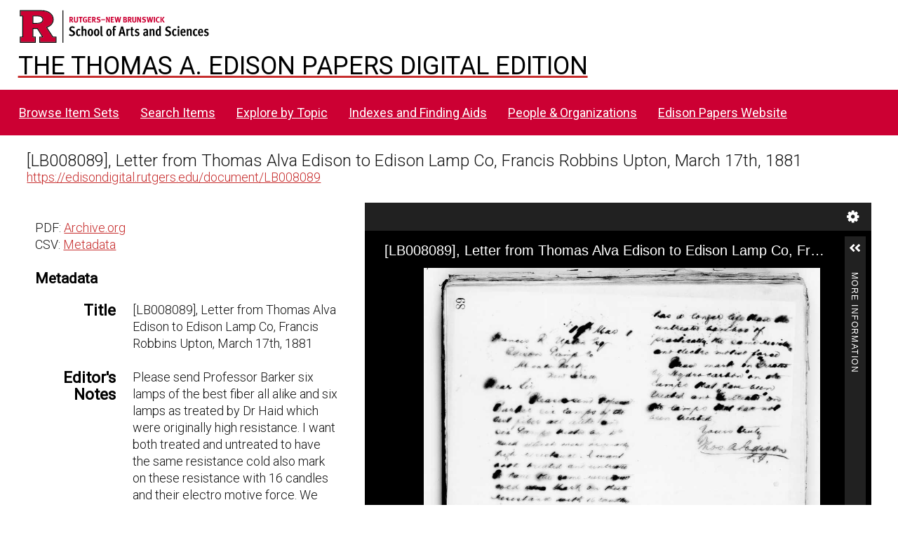

--- FILE ---
content_type: application/javascript
request_url: https://edisondigital.rutgers.edu/modules/UniversalViewer/asset/vendor/uv/umd/4830.249a5be20dbe55155aae.js
body_size: 21427
content:
"use strict";(self.webpackChunkUV=self.webpackChunkUV||[]).push([[4830],{8307:(e,t,i)=>{i.d(t,{K:()=>n});var n=function(){function e(e){this.value=e}return e.prototype.toString=function(){return this.value},e.image=new e("image"),e.page=new e("page"),e}()},8051:(e,t,i)=>{i.d(t,{H:()=>R});var n=i(6540),s=i(5338),o=i(5903),r=i(5692),a=i(2485),h=i.n(a),l=function(e){var t=e.first,i=e.onClick,s=e.onKeyDown,a=e.paged,l=e.selected,p=e.thumb,u=e.truncateThumbnailLabels,c=e.viewingDirection,d=(0,r.Wx)({threshold:0,rootMargin:"0px 0px 0px 0px",triggerOnce:!0}),g=d[0],b=d[1];return n.createElement("div",{onClick:function(){return i(p)},onKeyDown:function(e){"Enter"!==e.key&&" "!==e.key||(e.preventDefault(),s(p))},className:h()("thumb",{first:t,placeholder:!p.uri,twoCol:a&&(c===o.T5.LEFT_TO_RIGHT||c===o.T5.RIGHT_TO_LEFT),oneCol:!a,selected:l,"truncate-labels":u}),tabIndex:0},n.createElement("div",{ref:g,className:"wrap",style:{height:p.height+8+"px"}},b&&n.createElement("img",{src:p.uri,alt:p.label})),n.createElement("div",{className:"info"},n.createElement("span",{className:"label",title:p.label},p.label," "),p.data.searchResults&&n.createElement("span",{className:"searchResults"},p.data.searchResults)))};const p=function(e){var t=e.onClick,i=e.onKeyDown,s=e.paged,r=e.selected,a=e.thumbs,p=e.viewingDirection,u=e.truncateThumbnailLabels,c=(0,n.useRef)(null);(0,n.useEffect)((function(){var e,t,i=null===(e=c.current)||void 0===e?void 0:e.querySelector("#thumb-".concat(r[0])),n=null==i?void 0:i.offsetTop;null===(t=c.current)||void 0===t||t.parentElement.scrollTo({top:n,left:0,behavior:"smooth"})}),[r]);var d=a.findIndex((function(e){return e.viewingHint!==o.LX.NON_PAGED}));return n.createElement("div",{ref:c,className:h()("thumbs",{"left-to-right":p===o.T5.LEFT_TO_RIGHT,"right-to-left":p===o.T5.RIGHT_TO_LEFT,paged:s,"truncate-labels":u})},a.map((function(e,a){return n.createElement("span",{key:"thumb-".concat(a),id:"thumb-".concat(a)},n.createElement(l,{first:a===d,onClick:t,onKeyDown:i,paged:s,selected:r.includes(a),thumb:e,truncateThumbnailLabels:u,viewingDirection:p}),function(e,t,i){return!(t!==o.LX.NON_PAGED&&e&&(i-1)%2==0)}(s,e.viewingHint,a)&&n.createElement("div",{className:"separator"}))})))};var u,c=i(4342),d=i(3957),g=i(4194),b=i(4598),f=i(8210),T=i(4692),y=i.n(T),m=(u=function(e,t){return u=Object.setPrototypeOf||{__proto__:[]}instanceof Array&&function(e,t){e.__proto__=t}||function(e,t){for(var i in t)Object.prototype.hasOwnProperty.call(t,i)&&(e[i]=t[i])},u(e,t)},function(e,t){if("function"!=typeof t&&null!==t)throw new TypeError("Class extends value "+String(t)+" is not a constructor or null");function i(){this.constructor=e}u(e,t),e.prototype=null===t?Object.create(t):(i.prototype=t.prototype,new i)}),w=function(e){function t(t){var i=e.call(this,t,!0,!0)||this;return i.isOpen=!1,i}return m(t,e),t.prototype.create=function(){this.setConfig("contentLeftPanel"),e.prototype.create.call(this),this.$gallery=y()('<div class="iiif-gallery-component"></div>'),this.$element.append(this.$gallery)},t.prototype.setup=function(){var e=this;this.galleryComponent=new f.A({target:this.$gallery[0]}),this.galleryComponent.on("thumbSelected",(function(t){e.extensionHost.publish(g.b.GALLERY_THUMB_SELECTED,t),e.extensionHost.publish(g.b.THUMB_SELECTED,t)}),!1),this.galleryComponent.on("decreaseSize",(function(){e.extensionHost.publish(g.b.GALLERY_DECREASE_SIZE)}),!1),this.galleryComponent.on("increaseSize",(function(){e.extensionHost.publish(g.b.GALLERY_INCREASE_SIZE)}),!1)},t.prototype.databind=function(){this.galleryComponent.options.data=this.galleryData,this.galleryComponent.set(this.galleryData),this.resize()},t.prototype.show=function(){var e=this;this.isOpen=!0,this.$element.show(),setTimeout((function(){e.galleryComponent.selectIndex(e.extension.helper.canvasIndex),e.applyExtendedLabelsStyles()}),10)},t.prototype.hide=function(){this.isOpen=!1,this.$element.hide()},t.prototype.resize=function(){e.prototype.resize.call(this);var t=this.$gallery.find(".main"),i=this.$gallery.find(".header");t.height(this.$element.height()-i.height())},t.prototype.applyExtendedLabelsStyles=function(){this.$gallery.addClass("label-extended")},t}(b.P),E=i(2668),v=i(8307),N=i(4427),C=function(){var e=function(t,i){return e=Object.setPrototypeOf||{__proto__:[]}instanceof Array&&function(e,t){e.__proto__=t}||function(e,t){for(var i in t)Object.prototype.hasOwnProperty.call(t,i)&&(e[i]=t[i])},e(t,i)};return function(t,i){if("function"!=typeof i&&null!==i)throw new TypeError("Class extends value "+String(i)+" is not a constructor or null");function n(){this.constructor=t}e(t,i),t.prototype=null===i?Object.create(i):(n.prototype=i.prototype,new n)}}(),x=i(4692),$=function(e){function t(t){var i=e.call(this,t,!0,!0)||this;return i.isOpen=!1,i.expandedNodeIds=new Set,i}return C(t,e),t.prototype.create=function(){this.setConfig("contentLeftPanel"),e.prototype.create.call(this),this.$tree=x('<div class="iiif-tree-component"></div>'),this.$element.append(this.$tree)},t.prototype.setup=function(){var e=this;this.treeComponent=new N.TreeComponent({target:this.$tree[0],data:this.treeData}),this.treeComponent.on("treeNodeSelected",(function(t){e.extensionHost.publish(g.b.TREE_NODE_SELECTED,t)}),!1),this.treeComponent.on("treeNodeMultiSelected",(function(t){e.extensionHost.publish(g.b.TREE_NODE_MULTISELECTED,t)}),!1)},t.prototype.saveState=function(){var e=this,t=this.treeComponent.getAllNodes();this.expandedNodeIds.clear(),t.forEach((function(t){t.expanded&&e.expandedNodeIds.add(t.id)}))},t.prototype.restoreState=function(){var e=this;this.treeComponent.getAllNodes().forEach((function(t){e.expandedNodeIds.has(t.id)&&e.treeComponent.expandNode(t,!0)}))},t.prototype.databind=function(){this.saveState(),this.treeComponent.set(this.treeData),this.restoreState(),this.resize()},t.prototype.show=function(){this.isOpen=!0,this.$element.show()},t.prototype.hide=function(){this.isOpen=!1,this.$element.hide()},t.prototype.selectNode=function(e){var t=this;this.treeComponent.expandParents(e,!0),this.$tree.find("#tree-link-"+e.id)[0],Promise.resolve().then((function(){t.treeComponent.selectNode(e)}))},t.prototype.expandNode=function(e,t){this.treeComponent.expandNode(e,t)},t.prototype.getAllNodes=function(){return this.treeComponent.getAllNodes()},t.prototype.deselectCurrentNode=function(){this.treeComponent.deselectCurrentNode()},t.prototype.getNodeById=function(e){return this.treeComponent.getNodeById(e)},t.prototype.resize=function(){e.prototype.resize.call(this)},t}(b.P),V=i(6346),_=i(1539),S=i(41),O=function(){var e=function(t,i){return e=Object.setPrototypeOf||{__proto__:[]}instanceof Array&&function(e,t){e.__proto__=t}||function(e,t){for(var i in t)Object.prototype.hasOwnProperty.call(t,i)&&(e[i]=t[i])},e(t,i)};return function(t,i){if("function"!=typeof i&&null!==i)throw new TypeError("Class extends value "+String(i)+" is not a constructor or null");function n(){this.constructor=t}e(t,i),t.prototype=null===i?Object.create(i):(n.prototype=i.prototype,new n)}}(),B=i(4692),I=i(3957).T5,R=function(e){function t(t){var i=e.call(this,t)||this;return i.expandFullEnabled=!1,i.isThumbsViewOpen=!1,i.isTreeViewOpen=!1,i.keyPress=!1,i.treeSortType=_.BG.NONE,i}return O(t,e),t.prototype.create=function(){var t=this;this.setConfig("contentLeftPanel"),e.prototype.create.call(this),this.extensionHost.subscribe(g.b.SETTINGS_CHANGE,(function(){t.render()})),this.extensionHost.subscribe(g.b.CANVAS_INDEX_CHANGE,(function(){t.render()})),this.extensionHost.subscribe(g.b.GALLERY_THUMB_SELECTED,(function(){t.collapseFull()})),this.extensionHost.subscribe(g.b.METRIC_CHANGE,(function(){t.extension.isDesktopMetric()||t.isFullyExpanded&&t.collapseFull()})),this.extensionHost.subscribe(g.b.ANNOTATIONS,(function(){t.renderThumbs(),t.renderGallery()})),this.extensionHost.subscribe(g.b.ANNOTATIONS_CLEARED,(function(){t.renderThumbs(),t.renderGallery()})),this.extensionHost.subscribe(g.b.ANNOTATIONS_EMPTY,(function(){t.renderThumbs(),t.renderGallery()})),this.extensionHost.subscribe(g.b.CANVAS_INDEX_CHANGE,(function(){t.isFullyExpanded&&t.collapseFull(),t.selectCurrentTreeNodeByCanvas(),t.updateTreeTabBySelection()})),this.extensionHost.subscribe(g.b.RANGE_CHANGE,(function(){t.isFullyExpanded&&t.collapseFull(),t.selectCurrentTreeNodeByRange(),t.updateTreeTabBySelection()})),this.$tabs=B('<div class="tabs"></div>'),this.$main.append(this.$tabs),this.$treeButton=B('<a class="index tab" tabindex="0">'+this.content.index+"</a>"),this.$tabs.append(this.$treeButton),this.$thumbsButton=B('<a class="thumbs tab" tabindex="0">'+this.content.thumbnails+"</a>"),this.$tabs.append(this.$thumbsButton),this.$tabsContent=B('<div class="tabsContent"></div>'),this.$main.append(this.$tabsContent),this.$options=B('<div class="options"></div>'),this.$tabsContent.append(this.$options),this.$topOptions=B('<div class="top"></div>'),this.$options.append(this.$topOptions),this.$treeSelect=B('<select aria-label="'+this.content.manifestRanges+'"></select>'),this.$topOptions.append(this.$treeSelect),this.$bottomOptions=B('<div class="bottom"></div>'),this.$options.append(this.$bottomOptions),this.$leftOptions=B('<div class="left"></div>'),this.$bottomOptions.append(this.$leftOptions),this.$rightOptions=B('<div class="right"></div>'),this.$bottomOptions.append(this.$rightOptions),this.$treeViewOptions=B('<div class="treeView"></div>'),this.$leftOptions.append(this.$treeViewOptions),this.$sortByLabel=B('<span class="sort">'+this.content.sortBy+"</span>"),this.$treeViewOptions.append(this.$sortByLabel),this.$sortButtonGroup=B('<div class="btn-group"></div>'),this.$treeViewOptions.append(this.$sortButtonGroup),this.$sortByDateButton=B('<button class="btn" tabindex="0">'+this.content.date+"</button>"),this.$sortButtonGroup.append(this.$sortByDateButton),this.$sortByVolumeButton=B('<button class="btn" tabindex="0">'+this.content.volume+"</button>"),this.$sortButtonGroup.append(this.$sortByVolumeButton),this.$views=B('<div class="views"></div>'),this.$tabsContent.append(this.$views),this.$treeView=B('<div class="treeView"></div>'),this.$views.append(this.$treeView),this.$thumbsView=B('<div class="thumbsView" tabindex="-1"></div>'),this.$views.append(this.$thumbsView),this.$galleryView=B('<div class="galleryView"></div>'),this.$views.append(this.$galleryView),this.$treeSelect.hide(),this.$treeSelect.change((function(){t.renderTree(),t.selectCurrentTreeNode(),t.updateTreeTabBySelection()})),this.$sortByDateButton.on("click",(function(){t.sortByDate()})),this.$sortByVolumeButton.on("click",(function(){t.sortByVolume()})),this.$treeViewOptions.hide(),this.onAccessibleClick(this.$treeButton,(function(){t.openTreeView()}),!0,!0),this.onAccessibleClick(this.$thumbsButton,(function(){t.openThumbsView()}),!0,!0),this.setTitle(this.content.title),this.$sortByVolumeButton.addClass("on");var i=this.options.tabOrder;i&&("thumbs"===(i=(i=i.toLowerCase()).replace(/ /g,"")).split(",")[0]?(this.$treeButton.before(this.$thumbsButton),this.$thumbsButton.addClass("first")):this.$treeButton.addClass("first"))},t.prototype.createTreeView=function(){this.treeView=new $(this.$treeView),this.treeView.treeData=this.getTreeData(),this.treeView.setup(),this.renderTree();var e=this.extension.helper.getTopRanges();if(e.length>1)for(var t=0;t<e.length;t++){var i=e[t];this.$treeSelect.append('<option value="'+i.id+'">'+V.LanguageMap.getValue(i.getLabel())+"</option>")}this.updateTreeViewOptions()},t.prototype.render=function(){this.renderThumbs(),this.renderTree(),this.renderGallery()},t.prototype.updateTreeViewOptions=function(){this.getTree()&&(this.defaultToThumbsView()?this.$treeViewOptions.hide():this.$treeViewOptions.show(),this.$treeSelect.find("option").length?this.$treeSelect.show():this.$treeSelect.hide())},t.prototype.sortByDate=function(){this.treeSortType=_.BG.DATE,this.treeView.treeData=this.getTreeData(),this.treeView.databind(),this.selectCurrentTreeNode(),this.$sortByDateButton.addClass("on"),this.$sortByVolumeButton.removeClass("on"),this.resize()},t.prototype.sortByVolume=function(){this.treeSortType=_.BG.NONE,this.treeView.treeData=this.getTreeData(),this.treeView.databind(),this.selectCurrentTreeNode(),this.$sortByDateButton.removeClass("on"),this.$sortByVolumeButton.addClass("on"),this.resize()},t.prototype.isCollection=function(){var e=this.getTree();if(e)return e.data.type===V.TreeNodeType.COLLECTION;throw new Error("Tree not available")},t.prototype.renderTree=function(){this.treeView&&(this.treeView.treeData=this.getTreeData(),this.treeView.databind(),this.selectCurrentTreeNode())},t.prototype.getTreeData=function(){return{autoExpand:this._isTreeAutoExpanded(),branchNodesExpandOnClick:c.YA.getBool(this.config.options.branchNodesExpandOnClick,!0),branchNodesSelectable:c.YA.getBool(this.config.options.branchNodesSelectable,!1),helper:this.extension.helper,topRangeIndex:this.getSelectedTopRangeIndex(),treeSortType:this.treeSortType}},t.prototype._isTreeAutoExpanded=function(){var e=c.YA.getBool(this.config.options.autoExpandTreeEnabled,!1),t=this.config.options.autoExpandTreeIfFewerThan||0;if(e){var i=this.extension.helper.getFlattenedTree();if(i&&i.length<t)return!0}return!1},t.prototype.updateTreeTabByCanvasIndex=function(){var e=this.extension.helper.getTopRanges();if(e.length>1){var t=this.getCurrentCanvasTopRangeIndex();if(-1===t)return;var i=e[t];this.setTreeTabTitle(V.LanguageMap.getValue(i.getLabel()))}else this.setTreeTabTitle(this.content.index)},t.prototype.setTreeTabTitle=function(e){this.$treeButton.text(e)},t.prototype.updateTreeTabBySelection=function(){var e=null,t=this.extension.helper.getTopRanges();t.length>1&&(e=this.treeView?this.getSelectedTree().text():V.LanguageMap.getValue(t[0].getLabel())),e?this.setTreeTabTitle(e):this.setTreeTabTitle(this.content.index)},t.prototype.getViewingHint=function(){return this.extension.helper.getViewingHint()},t.prototype.getViewingDirection=function(){return this.extension.helper.getViewingDirection()},t.prototype.createThumbsRoot=function(){this.thumbsRoot||(this.thumbsRoot=(0,s.H)(this.$thumbsView[0])),this.renderThumbs()},t.prototype.renderThumbs=function(){var e=this;if(this.thumbsRoot){var t=this.getViewingDirection(),i=this.extension.helper.getThumbs(90);t&&t===I.BOTTOM_TO_TOP&&i.reverse();var s=this.extension.annotations;if(s&&s.length)for(var o=function(e){var t=s[e],n=i.filter((function(e){return e.index===t.canvasIndex}))[0];if(n){var o=Object.assign({},n.data);o.searchResults=t.rects.length,n.data=o}},r=0;r<s.length;r++)o(r);var a=!!this.extension.getSettings().pagingEnabled&&this.extension.helper.isPaged(),h=this.extension.getPagedIndices(this.extension.helper.canvasIndex),l=this.extension.getSettings();this.thumbsRoot.render((0,n.createElement)(p,{thumbs:i,paged:a,viewingDirection:t||d.T5.LEFT_TO_RIGHT,selected:h,truncateThumbnailLabels:void 0===l.truncateThumbnailLabels||l.truncateThumbnailLabels,onClick:function(t){e.extensionHost.publish(g.b.THUMB_SELECTED,t)},onKeyDown:function(t){e.extensionHost.publish(g.b.THUMB_SELECTED,t)}}))}},t.prototype.createGalleryView=function(){this.galleryView=new w(this.$galleryView),this.galleryView.galleryData=this.getGalleryData(),this.galleryView.setup(),this.renderGallery()},t.prototype.renderGallery=function(){this.galleryView&&(this.galleryView.galleryData=this.getGalleryData(),this.galleryView.databind())},t.prototype.getGalleryData=function(){return{helper:this.extension.helper,chunkedResizingThreshold:this.config.options.galleryThumbChunkedResizingThreshold,content:this.config.content,debug:!1,imageFadeInDuration:300,initialZoom:6,minLabelWidth:20,pageModeEnabled:this.isPageModeEnabled(),scrollStopDuration:100,searchResults:this.extension.annotations,sizingEnabled:!0,thumbHeight:this.config.options.galleryThumbHeight,thumbLoadPadding:this.config.options.galleryThumbLoadPadding,thumbWidth:this.config.options.galleryThumbWidth,viewingDirection:this.getViewingDirection()}},t.prototype.isPageModeEnabled=function(){return"function"==typeof this.extension.getMode?c.YA.getBool(this.config.options.pageModeEnabled,!0)&&this.extension.getMode().toString()===v.K.page.toString():c.YA.getBool(this.config.options.pageModeEnabled,!0)},t.prototype.getSelectedTree=function(){return this.$treeSelect.find(":selected")},t.prototype.getSelectedTopRangeIndex=function(){var e=this.getSelectedTree().index();return-1===e&&(e=0),e},t.prototype.getTree=function(){var e=this.getSelectedTopRangeIndex();return this.extension.helper.getTree(e,_.BG.NONE)},t.prototype.toggleFinish=function(){if(e.prototype.toggleFinish.call(this),this.isUnopened){var t=c.YA.getBool(this.config.options.treeEnabled,!0),i=c.YA.getBool(this.config.options.thumbsEnabled,!0),n=this.getTree();n&&n.nodes.length||(t=!1),t&&i||this.$tabs.hide(),i&&this.defaultToThumbsView()?this.openThumbsView():t&&this.openTreeView()}},t.prototype.defaultToThumbsView=function(){var e=c.YA.getBool(this.config.options.defaultToTreeEnabled,!1),t=this.config.options.defaultToTreeIfGreaterThan||0,i=c.YA.getBool(this.config.options.defaultToTreeIfCollection,!1),n=this.getTree();return!(this.isCollection()&&(i||n&&this.extension.helper.treeHasNavDates(n))||e&&n&&n.nodes.length>t)},t.prototype.expandFullStart=function(){e.prototype.expandFullStart.call(this),this.extensionHost.publish(g.b.LEFTPANEL_EXPAND_FULL_START)},t.prototype.expandFullFinish=function(){e.prototype.expandFullFinish.call(this),this.$treeButton.hasClass("on")?this.openTreeView():this.$thumbsButton.hasClass("on")&&this.openThumbsView(),this.extensionHost.publish(g.b.LEFTPANEL_EXPAND_FULL_FINISH)},t.prototype.collapseFullStart=function(){e.prototype.collapseFullStart.call(this),this.extensionHost.publish(g.b.LEFTPANEL_COLLAPSE_FULL_START)},t.prototype.collapseFullFinish=function(){e.prototype.collapseFullFinish.call(this),this.$thumbsButton.hasClass("on")&&this.openThumbsView(),this.extensionHost.publish(g.b.LEFTPANEL_COLLAPSE_FULL_FINISH)},t.prototype.openTreeView=function(){this.isTreeViewOpen=!0,this.isThumbsViewOpen=!1,this.treeView||this.createTreeView(),this.$treeButton.addClass("on"),this.$thumbsButton.removeClass("on"),this.treeView.show(),this.$thumbsView&&this.$thumbsView.hide(),this.galleryView&&this.galleryView.hide(),this.updateTreeViewOptions(),this.selectCurrentTreeNode(),this.resize(),this.treeView.resize(),this.extensionHost.publish(g.b.OPEN_TREE_VIEW)},t.prototype.openThumbsView=function(){this.isTreeViewOpen=!1,this.isThumbsViewOpen=!0,this.createThumbsRoot(),this.isFullyExpanded&&!this.galleryView&&this.createGalleryView(),this.$treeButton.removeClass("on"),this.$thumbsButton.addClass("on"),this.treeView&&this.treeView.hide(),this.$treeSelect.hide(),this.$treeViewOptions.hide(),this.resize(),this.isFullyExpanded?(this.$thumbsView.hide(),this.galleryView&&this.galleryView.show(),this.galleryView&&this.galleryView.resize()):(this.galleryView&&this.galleryView.hide(),this.$thumbsView.show(),this.$thumbsView.resize()),this.extensionHost.publish(g.b.OPEN_THUMBS_VIEW)},t.prototype.selectTopRangeIndex=function(e){this.$treeSelect.prop("selectedIndex",e)},t.prototype.getCurrentCanvasTopRangeIndex=function(){var e=-1,t=this.extension.getCurrentCanvasRange();return t&&(e=Number(t.path.split("/")[0])),e},t.prototype.selectCurrentTreeNode=function(){var e;"uv-openseadragon-extension"===(null===(e=this.extension.type)||void 0===e?void 0:e.name)?this.selectCurrentTreeNodeByCanvas():this.selectCurrentTreeNodeByRange()},t.prototype.selectCurrentTreeNodeByRange=function(){if(this.treeView){var e=this.extension.helper.getCurrentRange();if(e&&e.treeNode){var t=this.treeView.getNodeById(e.treeNode.id);t?this.treeView.selectNode(t):this.selectTreeNodeByManifest()}}},t.prototype.selectCurrentTreeNodeByCanvas=function(){if(this.treeView){var e=null,t=this.getCurrentCanvasTopRangeIndex(),i=t===this.getSelectedTopRangeIndex(),n=null;-1!==t&&(n=this.extension.getCurrentCanvasRange())&&n.treeNode&&(e=this.treeView.getNodeById(n.treeNode.id)),e&&i?this.treeView.selectNode(e):((n=this.extension.helper.getCurrentRange())&&n.treeNode&&(e=this.treeView.getNodeById(n.treeNode.id)),e?this.treeView.selectNode(e):this.selectTreeNodeByManifest())}},t.prototype.selectTreeNodeByManifest=function(){var e=this,t=this.extension.helper.collectionIndex,i=this.extension.helper.manifestIndex,n=this.treeView.getAllNodes(),s=!1;n.map((function(n){n.isCollection()&&n.data.index===t&&(e.treeView.selectNode(n),e.treeView.expandNode(n,!0),s=!0),n.isManifest()&&n.data.index===i&&(e.treeView.selectNode(n),s=!0)})),s||this.treeView.deselectCurrentNode()},t.prototype.resize=function(){e.prototype.resize.call(this),this.$tabsContent.height(this.$main.height()-((0,S.zN)(this.$tabs)?this.$tabs.height():0)-this.$tabsContent.verticalPadding()),this.$views.height(this.$tabsContent.height()-this.$options.outerHeight())},t}(E.W)},9340:(e,t,i)=>{var n;i.d(t,{C:()=>n}),function(e){e.CANVAS_RENDERINGS="canvasRenderings",e.CURRENT_VIEW="currentView",e.ENTIRE_DOCUMENT_AS_PDF="entireDocumentAsPdf",e.ENTIRE_DOCUMENT_AS_TEXT="entireDocumentAsText",e.ENTIRE_FILE_AS_ORIGINAL="entireFileAsOriginal",e.IMAGE_RENDERINGS="imageRenderings",e.MANIFEST_RENDERINGS="manifestRenderings",e.RANGE_RENDERINGS="rangeRenderings",e.SELECTION="selection",e.UNKNOWN="unknown",e.WHOLE_IMAGE_HIGH_RES="wholeImageHighRes",e.WHOLE_IMAGE_LOW_RES="wholeImageLowRes",e.WHOLE_IMAGES_HIGH_RES="wholeImagesHighRes"}(n||(n={}))}}]);